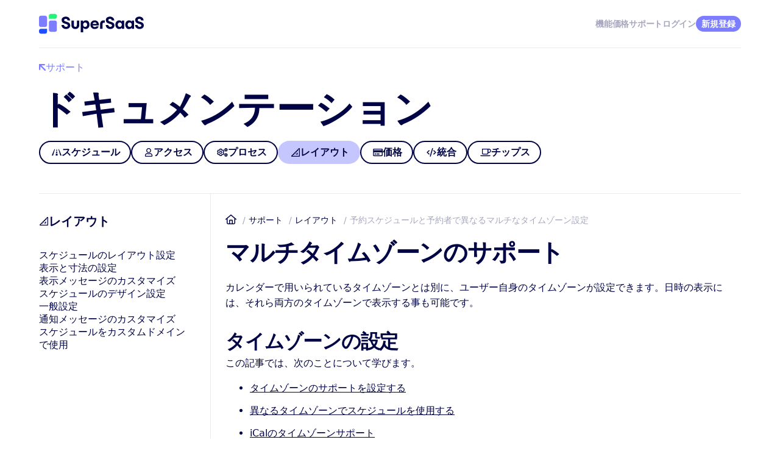

--- FILE ---
content_type: text/html; charset=utf-8
request_url: https://www.supersaas.jp/info/doc/layout/multi_time_zone
body_size: 4801
content:
<!DOCTYPE html>
<html lang="ja">
<head>
	<meta charset="utf-8">
	<title>レイアウト | 予約スケジュールと予約者で異なるマルチなタイムゾーン設定</title>
	<meta name="description" content="基本設定とユーザー設定で異なるタイムゾーンが利用でき、日時の表示はその両方を表示することが可能です。">
	<meta name="viewport" content="width=device-width, initial-scale=1">
	<link rel="stylesheet" href="//static.supersaas.net/css/doc_50.css">
		<script async src="https://www.googletagmanager.com/gtag/js?id=G-8PZ0205C7G"></script>
	<link rel="icon" href="https://static.supersaas.net/favicon.ico">
</head>
<body>

<input id="hb" name="hb" type="checkbox">
<nav class="nav-main" aria-label="Menu">
	<div class="mid col-2 just-a-a">
		<div class="logo_hb">
			<a aria-label="ホーム" href="/"><div class="logo-svg"></div></a>
			<label for="hb"></label>
		</div>
		<div class="menu">
			<a href="/info/features">機能</a>
			<a href="/info/pricing">価格</a>
			<a href="/info/support">サポート</a>
			<a rel="nofollow" id="so" href="/dashboard/login">ログイン</a>
			<a class="act" id="su" href="/accounts/new">新規登録</a>
			<a rel="nofollow" id="si" class="act" hidden href="/dashboard">管理画面</a>
		</div>
	</div>
</nav>
<script>
  !function(d){if (/SS_keep=/.test(d.cookie)) {d.getElementById('si').hidden=false;d.getElementById('so').hidden=true;d.getElementById('su').hidden=true}}(document)
</script>


<header class="doc-header">
	<div class="mid">
		<a class="back i-bck" href="/info/support">サポート</a>
		<div class="h1">ドキュメンテーション</div>
		<nav id="doc-main" aria-label="ドキュメンテーション"><div class="menu"><a class="getting_started" href="/info/doc/getting_started">スケジュール</a>
<a class="access_control" href="/info/doc/access_control">アクセス</a>
<a class="user_process" href="/info/doc/process">プロセス</a>
<span class="layout">レイアウト</span>
<a class="payment" href="/info/doc/payment">価格</a>
<a class="integration" href="/info/doc/integration">統合</a>
<a class="daily_use" href="/info/doc/daily_use">チップス</a></div></nav>
	</div>
</header>

<div id="doc" class="section">
	<div class="mid col-2 rat-3-9">
		<nav id="doc-second"><div class="menu vert"><div class="layout">レイアウト</div>
<a href="/info/doc/layout">スケジュールのレイアウト設定</a>
<a href="/info/doc/layout/dimensions_views">表示と寸法の設定</a>
<a href="/info/doc/layout/display_messages">表示メッセージのカスタマイズ</a>
<a href="/info/doc/layout/appearance_of_the_schedule">スケジュールのデザイン設定</a>
<a href="/info/doc/layout/general_settings">一般設定</a>
<a href="/info/doc/layout/appointment_notifications">通知メッセージのカスタマイズ</a>
<a href="/info/doc/layout/custom_domain">スケジュールをカスタムドメインで使用</a></div></nav>
		<main>
			<div class="breadcrumb-wrap"><div class="breadcrumb"><a href="/">ホーム</a>
<a href="/info/support">サポート</a>
<a href="/info/doc/layout">レイアウト</a>
<span>予約スケジュールと予約者で異なるマルチなタイムゾーン設定</span></div></div>
			<h1>マルチタイムゾーンのサポート</h1>

<p>
	カレンダーで用いられているタイムゾーンとは別に、ユーザー自身のタイムゾーンが設定できます。日時の表示には、それら両方のタイムゾーンで表示する事も可能です。
</p>

<h2>タイムゾーンの設定</h2>


<div>
	この記事では、次のことについて学びます。
	<ul>
		<li><a href="#time_support">タイムゾーンのサポートを設定する</a></li>
		<li><a href="#different_time">異なるタイムゾーンでスケジュールを使用する</a></li>
		<li><a href="#ical_support">iCalのタイムゾーンサポート</a></li>
		<li><a href="#external_support">外部カレンダーとタイムゾーンサポート</a></li>
	</ul>

</div>

<h2 id="time_support">タイムゾーンのサポートを設定する</h2>

<div class="col-2">
	<p>
		<span class="dashboard layout_settings_icon">レイアウト設定</span>のタイムゾーン設定が、カレンダーなどで用いられるベースとなるタイムゾーンです。
		<br>
		デフォルトでは、タイムゾーンはアカウント登録時の設定国に基づいて設定されますが、複数のタイムゾーンを持つ国では調整が必要になる場合があります。<br>
		管理者、およびログインしていないユーザーには、このデフォルトのタイムゾーンの時間が表示されます。<br>
		基本のタイムゾーンは、OutlookやGoogleカレンダーなどの連携した外部カレンダープログラムに影響することに注意してください。<br>
		その他にも、<a href="/info/doc/integration/webhooks">Webhooks</a>などを介して連携済みの外部サービスにも影響します。
	</p>
	<figure><img srcset="//static.supersaas.net/jp/doc/layout/regional_options_tz_v25@2x.webp 2x" src="//static.supersaas.net/jp/doc/layout/regional_options_tz_v25.webp" alt="Regional Settings" width="984" height="611"></figure>
</div>

<div class="caution">
	マルチタイムゾーンでの利用時に、アカウントのベースタイムゾーンを変更する場合は十分に注意してください。<br>
	アカウント内のすべての既存日時情報はそのままにタイムゾーン設定のみが変更されます。<br>
	変更前と変更後で、既存日時情報への時差反映は行われませんので、異なるタイムゾーンに日時情報を置換して利用している場合など、ベースタイムゾーンが変更されることによる日時情報の置換差異が発生します。<br>

</div>

<div class="col-2">
	<div>
		<p>
			<span class="widget" style="white-space:normal"><input type="checkbox" checked="checked" aria-hidden="true" tabindex="-1"> 利用者に対して利用者のタイムゾーン表示を許可する</span>、のオプション選択などによって、カレンダー全体をユーザーのタイムゾーンに表示するなどの他、予約時間を両方のタイムゾーンで表示するか、またはどちらか一方のタイムゾーンで表示するかを指定できます。
		</p>
		<p>
			タイムゾーン設定後、各ユーザーのログイン時には設定されたタイムゾーンが表示されます。<br>
			既存ユーザーはスケジュール上部右上の<span class="ref">ユーザー設定</span>から自身のタイムゾーン設定の確認と変更が可能です。
			また、管理者は<span class="dashboard client_management_icon">ユーザーマネジメント</span>画面にて同様に各ユーザーのタイムゾーンの確認も可能です。
		</p>
	</div>
	<figure><img srcset="//static.supersaas.net/jp/doc/layout/user_details_tz_v25@2x.webp 2x" src="//static.supersaas.net/jp/doc/layout/user_details_tz_v25.webp" alt="User options" width="984" height="1424"></figure>
</div>

<h2 id="different_time">異なるタイムゾーンでスケジュールを使用する</h2>
<p>
	両方のゾーンで時間を表示する設定の場合、スケジュールのタイムゾーンが<em>米国東部時間</em>で、<em>日本時間</em>を設定したユーザーがスケジュールで予約操作を行うと、その日時は2つのタイムゾーンで表示されます。<br>
	この時、システムはDSTなど複数のタイムゾーンにまたがる差異も自動的に考慮します。<br>
	マルチタイムゾーンでの表示設定は電子メール通知にも反映されます。
</p>
<p>
	<span class="dashboard client_management_icon">ユーザーマネジメント</span>画面にてユーザーとして行動を選択することで、各ユーザーごとの表示を確認することができます。
</p>

<div class="tip">
	<a href="/info/doc/layout/display_messages">オートテキスト</a> の<code>$now</code> 及び <code>$zone</code>を用いて、スケジュール上部のホワイトスペースなどで現時刻とタイムゾーンを表示することもできます。
</div>


<div class="col-2">
	<figure><img srcset="//static.supersaas.net/jp/doc/layout/new_reservation2tz_v25@2x.webp 2x" src="//static.supersaas.net/jp/doc/layout/new_reservation2tz_v25.webp" alt="Popup with time zone displaying" width="984" height="633"></figure>
	<figure><img srcset="//static.supersaas.net/jp/doc/layout/new_reservation_daytz_v25@2x.webp 2x" src="//static.supersaas.net/jp/doc/layout/new_reservation_daytz_v25.webp" alt="Popup with time zone and date displaying" width="984" height="626"></figure>
</div>

<h2 id="ical_support">iCalのタイムゾーンサポート</h2>
<p>
	メールのカスタマイズでオートテキストの <code>$ical</code> を用いて「iCalファイル」を添付できます。メールのカスタマイズは<span class="path">設定 <span>></span> <em>レイアウト</em></span>から行えます。<br>
	iCalファイルには、コンピューターやアプリに設定されたタイムゾーンで正しく処理される必要なすべての情報が含まれています。<br>
	Outlookなどのカレンダープログラムは、通常、そのアプリケーションに設定されたタイムゾーンで時間を表示しますので、SuperSaaSでユーザーが設定したタイムゾーンは使用されません。
</p>
<p>
	<a href="/info/doc/integration/synchronize">他カレンダーとの同期</a>で説明されているように、OutlookやAppleのiCalなどのカレンダープログラムを使用して、スケジュールのiCalフィードを購読することもできます。予約などの日時情報はアプリケーション側で設定されたタイムゾーンで表示されます。
</p>

<h2 id="external_support">外部カレンダーとタイムゾーンサポート</h2>
<p>
	GoogleまたはOutlookカレンダーから空き時間情報をインポートしてスケジュールに表示する場合、システムはGoogleカレンダーで設定されたタイムゾーンとSuperSaaSで使用されているタイムゾーンを自動的に変換します。これは、予定をGoogleカレンダーに公開した場合にも発生します。このため、GoogleカレンダーまたはOutlookアカウントでタイムゾーンが正しく設定されていることを確認して下さい。
</p>
		</main>
	</div>
</div>


<footer class="footer-main">
<div class="mid col-2 rat-5-7">
<div>
	<div class="logo-svg"></div>
</div>
<div>
	<div class="footer-links col-4 col-2-sm just-a-a-md just-a-a-a-a">
		<div>
			<div class="foot-heading">製品</div>
			<a href="/info/features">機能</a>
			<a href="/info/pricing">価格</a>
			<a href="/info/demos">デモ</a>
			<a href="/info/integrations">連携・統合</a>
			
		</div>
		<div>
			<div class="foot-heading">リソース</div>
			<a href="/info/doc/getting_started">ドキュメンテーション</a>
			<a href="/info/support">サポート</a>
			<a href="/info/support#faq">FAQ</a>
			<a href="https://blog.supersaas.com/">ブログ</a>
			<a href="/info/feedback">お問い合わせ</a>
		</div>
		<div>
			<div class="foot-heading">私達について</div>
			<a href="/info/about">会社概要</a>
			
			<a href="/info/partner">アフィリエイト &amp; リセーラー</a>
			<a href="https://www.supersaas.com/info/dev">開発者向け</a>
			<a href="/info/testimonials">ユーザーの声</a>
		</div>
		<div>
			<div class="foot-heading">リーガル</div>
			<a href="/info/privacy">プライバシーポリシー</a>
			<a href="/info/terms">利用規約</a>
		</div>
	</div>
</div>

</div>
<div class="col-3 mid rat-50-35-35 copy-wrap">
		<div class="lang-wrap">
			<input id="ln" name="ln" type="checkbox">
			<span class="drop-up">
			<span class="drop-flgs">
						<a href="https://www.supersaas.com/info/doc/layout/multi_time_zone" class="fl-en">英語米国</a>
						<a href="https://www.supersaas.es/info/doc/disposicion/zonas_horarias" class="fl-es">スペイン語</a>
						<a href="https://www.supersaas.de/info/doc/layout/mehrere_zeitzonen_in_online_terminkalenderbuchung" class="fl-de">ドイツ語</a>
						<span class="fl-ja cur">日本語</span>
						<a href="https://www.supersaas.com.br/info/doc/layout/multi_time_zone" class="fl-pt">ポルトガル語</a>
						<a href="https://www.supersaas.fr" class="fl-fr dim">フランス語</a>
						<a href="https://www.supersaas.it/info/doc/layout/fusi_orari_multipli" class="fl-it">イタリア語</a>
						<a href="https://www.supersaas.nl/info/doc/uiterlijk/tijdzones" class="fl-nl">オランダ語</a>
						<a href="https://www.supersaas.dk/info/doc/layout/flere_tidszoner" class="fl-da">デンマーク語</a>
						<a href="https://www.supersaas.se" class="fl-sv dim">スウェーデン語</a>
						<a href="https://www.supersaas.cz/info/doc/vzhled/vice_casovych_zon" class="fl-cs">チェコ語</a>
						<a href="https://www.supersaas.sk/info/doc/vzhlad/viac_casovych_pasiem" class="fl-sk">スロバキア語</a>
			</span>
			<label for="ln" class="drop-btn">
				<span class="fl-gb">日本語</span>
			</label>
		</span>
		</div>
	<div class="copyright">© SuperSaaS 2007&ndash;2026</div>
	<div class="social">
		<a href="https://www.facebook.com/SuperSaaS.jp/" class="share_icn share_fb" aria-label="Facebook"></a>
		<a href="https://x.com/SuperSaaSJapan" class="share_icn share_x" aria-label="X"></a>
		<a href="https://www.instagram.com/supersaasscheduling/" class="share_icn share_ig" aria-label="Instagram"></a>
		<a href="https://www.youtube.com/c/ScheduleAppointment" class="share_icn share_yt" aria-label="YouTube"></a>
		<a href="https://blog.supersaas.com/" class="share_icn share_rs" aria-label="SuperSaaS Blog" title="SuperSaaS Blog"></a>
	</div>
</div>
</footer>

<script defer src="//static.supersaas.net/js/static/logo_3.js"></script>
<script defer src="//static.supersaas.net/js/static/doc_nav_svg_v2_1.js"></script>
<script src="//static.supersaas.net/js/static/detect_source_27.js"></script>
<script>
	window.dataLayer = window.dataLayer || [];
  function gtag(){dataLayer.push(arguments);}
  var consent=document.cookie.indexOf("consent=yes")> -1 || window.gad ? 'granted' : 'denied'
  gtag('js', new Date());
  gtag('config', 'G-8PZ0205C7G');
</script>
<script type="application/ld+json">{"@context":"https://schema.org","@type":"BreadcrumbList","itemListElement":[[{"@type":"ListItem","position":1,"name":"ホーム","item":"https://www.supersaas.jp/"}],[{"@type":"ListItem","position":2,"name":"サポート","item":"https://www.supersaas.jp/info/support"}],[{"@type":"ListItem","position":3,"name":"レイアウト","item":"https://www.supersaas.jp/info/doc/layout"}],[{"@type":"ListItem","position":4,"name":"予約スケジュールと予約者で異なるマルチなタイムゾーン設定","item":"https://www.supersaas.jp/info/doc/layout/multi_time_zone"}]]}</script></body>
</html>


--- FILE ---
content_type: image/svg+xml
request_url: https://static.supersaas.net/img/footer/rss.svg
body_size: 264
content:
<svg width="18" height="18" viewBox="0 0 512 512" xmlns="http://www.w3.org/2000/svg"><path d="M146 439a73 73 0 1 1-146 0 73 73 0 0 1 146 0Zm201 54A348 348 0 0 0 19 165c-10-1-19 8-19 18v55c0 10 7 18 17 18 128 9 230 111 239 239 0 10 8 17 18 17h55c10 0 19-9 18-19Zm165 0A512 512 0 0 0 19 0C9 0 0 8 0 18v55c0 10 8 18 18 19 218 8 394 184 402 402 1 10 9 18 19 18h55c10 0 18-9 18-19Z" fill="#FFF"/></svg>